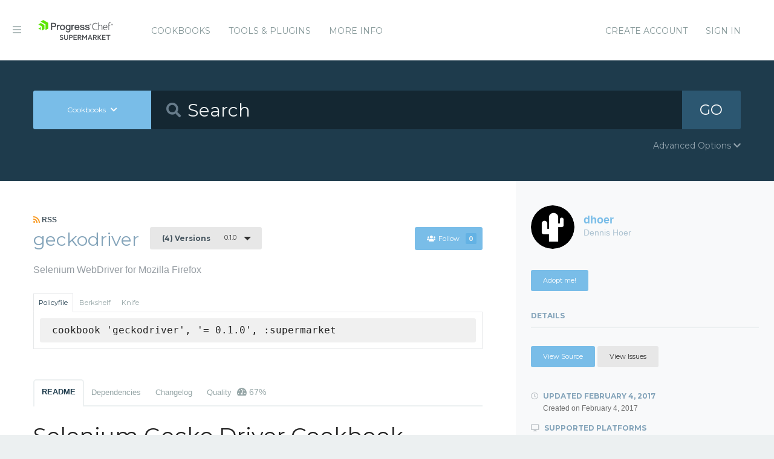

--- FILE ---
content_type: text/html; charset=utf-8
request_url: https://supermarket.chef.io/cookbooks/geckodriver/versions/0.1.0
body_size: 6762
content:
<!DOCTYPE html>
<!--[if lt IE 7]>      <html class="no-js lt-ie9 lt-ie8 lt-ie7"> <![endif]-->
<!--[if IE 7]>         <html class="no-js lt-ie9 lt-ie8"> <![endif]-->
<!--[if IE 8]>         <html class="no-js lt-ie9"> <![endif]-->
<!--[if gt IE 8]><!--> <html class="no-js"> <!--<![endif]-->
  <head>
    <meta name="viewport" content="width=device-width, initial-scale=1.0, minimal-ui">
    <title>geckodriver Cookbook - Chef Supermarket</title>
    <meta name="description" content="geckodriver Cookbook (0.1.0) centos, ubuntu, redhat, mac_os_x, windows">
    <link rel="shortcut icon" href="https://supermarket.chef.io/assets/favicon-1de176982429b62ce155aa4f6e8b617f78fe12d214340b9e67480e96288b06d1.ico" type="image/x-icon">
    <link rel="icon" href="https://supermarket.chef.io/assets/favicon-1de176982429b62ce155aa4f6e8b617f78fe12d214340b9e67480e96288b06d1.ico" type="image/x-icon">
    <link rel="apple-touch-icon" href="https://supermarket.chef.io/assets/apple-touch-icon-6f4e4f3faf5e32d0cdad7c2466f310dcbdf2c112945a0a5555ca71cffb67f56b.png"/>
    <link rel="stylesheet" href="/assets/application-133c97d65c4949afa93578f49d21c0e72f8e6ea16ccebd80df2768d4b279bfd0.css" media="all" />
      <link rel="stylesheet" href="//fonts.googleapis.com/css?family=Montserrat:400,700" />
    <meta name="csrf-param" content="authenticity_token" />
<meta name="csrf-token" content="iyOs2Fk4TdPwANvIH_3v3ef0KT3WptoJxROBuF7bi120PFOju_EnbOY9SX0lV171hTiffEJJ3E6iTcFdYTIIUw" />
      


  <script nonce="zWjcUlUl7tmgDzlQ6zWagQ==">
//<![CDATA[

    !function(){var analytics=window.analytics=window.analytics||[];if(!analytics.initialize)if(analytics.invoked)window.console&&console.error&&console.error("Segment snippet included twice.");else{analytics.invoked=!0;analytics.methods=["trackSubmit","trackClick","trackLink","trackForm","pageview","identify","reset","group","track","ready","alias","debug","page","once","off","on"];analytics.factory=function(t){return function(){var e=Array.prototype.slice.call(arguments);e.unshift(t);analytics.push(e);return analytics}};for(var t=0;t<analytics.methods.length;t++){var e=analytics.methods[t];analytics[e]=analytics.factory(e)}analytics.load=function(t){var e=document.createElement("script");e.type="text/javascript";e.async=!0;e.src=("https:"===document.location.protocol?"https://":"http://")+"cdn.segment.com/analytics.js/v1/"+t+"/analytics.min.js";var n=document.getElementsByTagName("script")[0];n.parentNode.insertBefore(e,n)};analytics.SNIPPET_VERSION="4.0.0";
    analytics.load("");
    analytics.page();
    }}();

//]]>
</script>
  </head>
  <body class="cookbook_versions">
    <div class="off-canvas-wrap">
      <div class="inner-wrap">
        <!-- Chef Property Menu -->
        <aside class="left-off-canvas-menu">
          <ul class="off-canvas-list show-for-medium-down">
            <li><a href="/cookbooks-directory">Cookbooks</a></li>
              <li><a href="/tools">Tools &amp; Plugins</a></li>
            <li class="more-info"><a>More Info</a></li>
              <li><a rel="sign_in nofollow" data-method="post" href="/auth/chef_oauth2">Sign In</a></li>
          </ul>
          <ul class="off-canvas-list">
            <li><a target="_blank" rel="noopener" href="https://www.chef.io">Get Chef</a></li>
            <li><a target="_blank" rel="noopener" href="https://learn.chef.io">Learn Chef</a></li>
            <li><a target="_blank" rel="noopener" href="https://docs.chef.io">Docs</a></li>
            <li><a target="_blank" rel="noopener" href="https://www.chef.io/training">Training</a></li>
          </ul>
        </aside>

        <header class="globalheader">
          <a class="left-off-canvas-toggle"><i class="fa fa-bars"></i><span class="hide">Menu</span></a>
          <div class="inner_wrap">
            <div class="logo_and_nav_toggle">
              <h2 class="logochef"><a href="/"><span>Chef Supermarket</span></a></h2>
            </div>
            <nav class="appnav">
  <ul class="mainnav hide-for-medium-down">
    <li><a data-hover="Cookbooks" rel="cookbooks" href="/cookbooks-directory">Cookbooks</a></li>
      <li><a href="/tools-directory">Tools &amp; Plugins</a></li>
    <li class="more-info"><a>More Info</a></li>
  </ul>
  <div class="usermenu">
    <ul>
      <li class="sign_in_create_account"><a href="https://manage.chef.io/signup?ref=community">Create Account</a></li>
      <li class="sign_in_create_account"><a rel="sign_in nofollow" data-method="post" href="/auth/chef_oauth2">Sign In</a></li>
    </ul>
  </div>
</nav>

          </div>
        </header>

          <div class="announcement_banner">
  <div class="announcement_banner_content">

    <div class="announcement_info">
      <h3>Adoptable Cookbooks List</h3>

      <p>
        Looking for a cookbook to adopt?  You can now see a list of cookbooks available for adoption!
        <br />
        <a href="/available_for_adoption">List of Adoptable Cookbooks</a>
      </p>
    </div>

    <div class="announcement_info">
      <h3>Supermarket Belongs to the Community</h3>

      <p>Supermarket belongs to the community. While Chef has the responsibility to keep it running and be stewards of its functionality, what it does and how it works is driven by the community. The <a href="https://github.com/chef/supermarket">chef/supermarket</a> repository will continue to be where development of the Supermarket application takes place. Come be part of shaping the direction of Supermarket by opening issues and pull requests or by joining us on the <a href="https://discourse.chef.io/">Chef Mailing List</a>.</p>
    </div>

    <div class="announcement_info">
      <h3><a href="/documentation">View our collection of guides, documentation, and articles</a></h3>
    </div>
  </div>
</div>


        
        <form class="search_form" action="/cookbooks" accept-charset="UTF-8" method="get">
  <div class="search_bar">
    <div class="quick_search">
      <div class="search_toggle">
        <a class="button expand large" data-dropdown="search-types" rel="toggle-search-types"><span>Cookbooks</span> <i class="fa fa-chevron-down"></i></a>

        <ul id="search-types" data-dropdown-content class="f-dropdown">
          <li><a href="#" data-url=/cookbooks rel="toggle-cookbook-search">Cookbooks</a></li>
          <li><a href="#" data-url=/tools rel="toggle-tool-search">Tools</a></li>
        </ul>
      </div>

      <div class="search_field">
        <i class="fa fa-search"></i>
        <input type="search" name="q" id="q" placeholder="Search" class="cookbook_search_textfield" />
      </div>

      

      <div class="search_button">
        <button type="submit" class="cookbook_search_button">
          GO
</button>      </div>

      <div class="advanced_search_toggle">
        <span>Advanced Options <i class="fa fa-chevron-down" id="toggle-arrow"></i><span>
      </div>
    </div>
  </div>

  <div class="advanced_search_body">
    <h4> Select Badges</h4>
    <div class="advanced_search_badges" >

        <div class="advanced_search_badge">
            <label>
              <input type="checkbox" name="badges[]" id="badges_partner" value="partner" />
              partner
            </label>
        </div>
    </div>

    <h4> Select Supported Platforms </h4>
    <div class = "advanced_search_platforms" >

        <div class="advanced_search_platform">
            <label>
              <input type="checkbox" name="platforms[]" id="platforms_" value="aix" />
              aix
            </label>
        </div>
        <div class="advanced_search_platform">
            <label>
              <input type="checkbox" name="platforms[]" id="platforms_" value="amazon" />
              amazon
            </label>
        </div>
        <div class="advanced_search_platform">
            <label>
              <input type="checkbox" name="platforms[]" id="platforms_" value="centos" />
              centos
            </label>
        </div>
        <div class="advanced_search_platform">
            <label>
              <input type="checkbox" name="platforms[]" id="platforms_" value="debian" />
              debian
            </label>
        </div>
        <div class="advanced_search_platform">
            <label>
              <input type="checkbox" name="platforms[]" id="platforms_" value="fedora" />
              fedora
            </label>
        </div>
        <div class="advanced_search_platform">
            <label>
              <input type="checkbox" name="platforms[]" id="platforms_" value="freebsd" />
              freebsd
            </label>
        </div>
        <div class="advanced_search_platform">
            <label>
              <input type="checkbox" name="platforms[]" id="platforms_" value="mac_os_x" />
              mac_os_x
            </label>
        </div>
        <div class="advanced_search_platform">
            <label>
              <input type="checkbox" name="platforms[]" id="platforms_" value="opensuseleap" />
              opensuseleap
            </label>
        </div>
        <div class="advanced_search_platform">
            <label>
              <input type="checkbox" name="platforms[]" id="platforms_" value="oracle" />
              oracle
            </label>
        </div>
        <div class="advanced_search_platform">
            <label>
              <input type="checkbox" name="platforms[]" id="platforms_" value="redhat" />
              redhat
            </label>
        </div>
        <div class="advanced_search_platform">
            <label>
              <input type="checkbox" name="platforms[]" id="platforms_" value="ubuntu" />
              ubuntu
            </label>
        </div>
        <div class="advanced_search_platform">
            <label>
              <input type="checkbox" name="platforms[]" id="platforms_" value="scientific" />
              scientific
            </label>
        </div>
        <div class="advanced_search_platform">
            <label>
              <input type="checkbox" name="platforms[]" id="platforms_" value="smartos" />
              smartos
            </label>
        </div>
        <div class="advanced_search_platform">
            <label>
              <input type="checkbox" name="platforms[]" id="platforms_" value="solaris" />
              solaris
            </label>
        </div>
        <div class="advanced_search_platform">
            <label>
              <input type="checkbox" name="platforms[]" id="platforms_" value="suse" />
              suse
            </label>
        </div>
        <div class="advanced_search_platform">
            <label>
              <input type="checkbox" name="platforms[]" id="platforms_" value="windows" />
              windows
            </label>
        </div>
    </div>

    <h4> Select Status </h4>
    <div class = "advanced_search_statuses">
      <div class = "advanced_search_status">
        <label>
          <input type="checkbox" name="deprecated" id="deprecated" value="true" />
          Include deprecated cookbooks
        </label>
      </div>
    </div>

    <div class= "advanced_textfield">
      <input type="search" name="platforms[]" id="platforms_" placeholder="You can write in a platform name here if it&#39;s not listed above" class="platform_search_textfield" />
    </div>
  </div>
</form>

        <div class="container">
          


<div class="page resource cookbook_show" data-equalizer>
  <div class="main">

  <small class="rss">
    <a class="rss_feed_link" href="/cookbooks/geckodriver.atom">
      <i class="fa fa-rss"></i> RSS
</a>  </small>
  <h1 class="heading">
    <span itemprop="name">geckodriver</span>
    <small class="version_dropdown">
      <a data-dropdown="versions" class="button radius tiny dropdown secondary" rel="cookbook_versions" href="#">
        <span class="versions_count">
          (4) Versions
        </span>
        0.1.0
</a>      <ul id="versions" data-dropdown-content class="f-dropdown">
        <li>
        <ul>
            <li>
            <a rel="cookbook_version" href="/cookbooks/geckodriver/versions/0.1.3">
              0.1.3
              
</a>            </li>
            <li>
            <a rel="cookbook_version" href="/cookbooks/geckodriver/versions/0.1.2">
              0.1.2
              
</a>            </li>
            <li>
            <a rel="cookbook_version" href="/cookbooks/geckodriver/versions/0.1.1">
              0.1.1
              
</a>            </li>
            <li>
            <a rel="cookbook_version" href="/cookbooks/geckodriver/versions/0.1.0">
              0.1.0
              <i class="fa fa-check right"></i>
</a>            </li>
        </ul>
        </li>
      </ul>
    </small>

    <small class="followbutton">
  <a rel="sign-in-to-follow nofollow" class="button radius tiny follow" title="You must be signed in to follow a cookbook." data-tooltip="true" data-method="put" href="/cookbooks/geckodriver/follow"><i class="fa fa-users"></i>Follow<span class="cookbook_follow_count">0</span></a>
</small>

  </h1>

  <p itemprop="description">Selenium WebDriver for Mozilla Firefox</p>

  <div class="installs" data-update-url="https://supermarket.chef.io/profile/update_install_preference">
  <dl data-tab data-options="deep_linking:true; scroll_to_content: false;" class="">
      <dd class="active">
        <a href="#policyfile" class="button tiny secondary">Policyfile</a>
      </dd>

      <dd>
        <a href="#berkshelf" class="button tiny secondary">Berkshelf</a>
      </dd>

      <dd>
        <a href="#knife" class="button tiny secondary">Knife</a>
      </dd>
  </dl>

  <div class="tabs-content">
      <div class="content active" id="policyfile">
        <pre class="install">cookbook 'geckodriver', '= 0.1.0', :supermarket</pre>
      </div>

      <div class="content" id="berkshelf">
        <pre class="install">cookbook 'geckodriver', '= 0.1.0'</pre>
      </div>

      <div class="content" id="knife">
        <pre class="install">knife supermarket install geckodriver</pre>
        <pre class="install">knife supermarket download geckodriver</pre>
      </div>
  </div>
</div>


  <dl class="tabs" data-tab data-options="deep_linking:true">
    <dd class="active"><a href="#readme">README</a></dd>
    <dd><a href="#dependencies" rel="cookbook_dependencies">Dependencies</a></dd>
      <dd><a href="#changelog" rel="changelog">Changelog</a></dd>
      <dd>
      <a href="#quality" rel="quality">Quality
      <span class="has-tip" title="the percentage of passing quality metrics">
        <i class="fa fa-dashboard"></i> 67%</a>
      </span>
      </dd>
  </dl>
  <div class="tabs-content">
    <div class="content active" id="readme">
      <h1 id="selenium-gecko-driver-cookbook">Selenium Gecko Driver Cookbook</h1>

<p><a href="https://supermarket.chef.io/cookbooks/geckodriver" target="_blank" rel="noopener"><img src="//img.shields.io/cookbook/v/geckodriver.svg?style=flat-square" alt="Cookbook Version"></a><br>
<a href="https://travis-ci.org/dhoer/chef-geckodriver" target="_blank" rel="noopener"><img src="//img.shields.io/travis/dhoer/chef-geckodriver.svg?style=flat-square" alt="Build Status"></a></p>

<p>Installs geckodriver (<a href="https://github.com/mozilla/geckodriver" target="_blank" rel="noopener">https://github.com/mozilla/geckodriver</a>). </p>

<h2 id="requirements">Requirements</h2>

<ul>
<li>Chef 12.6+</li>
<li>Mozilla Firefox (this cookbook does not install Mozilla Firefox)</li>
</ul>

<h3 id="platforms">Platforms</h3>

<ul>
<li>CentOS, RedHat</li>
<li>Mac OS X</li>
<li>Ubuntu</li>
<li>Windows</li>
</ul>

<h2 id="usage">Usage</h2>

<p>Include recipe in a run list or cookbook to install geckodriver.</p>

<h3 id="attributes">Attributes</h3>

<ul>
<li>
<code>node['geckodriver']['version']</code> - Version to download. </li>
<li>
<code>node['geckodriver']['url']</code> -  URL download prefix. </li>
<li>
<code>node['geckodriver']['windows']['home']</code> - Home directory for windows. </li>
<li>
<code>node['geckodriver']['unix']['home']</code> - Home directory for both linux and macosx. </li>
</ul>

<h4 id="install-selenium-node-with-firefox-capability">Install selenium node with firefox capability</h4>
<div class="CodeRay">
  <div class="code"><pre>include_recipe <span style="background-color:hsla(0,100%,50%,0.05)"><span style="color:#710">'</span><span style="color:#D20">mozilla_firefox</span><span style="color:#710">'</span></span>
include_recipe <span style="background-color:hsla(0,100%,50%,0.05)"><span style="color:#710">'</span><span style="color:#D20">geckodriver</span><span style="color:#710">'</span></span>

node.override[<span style="background-color:hsla(0,100%,50%,0.05)"><span style="color:#710">'</span><span style="color:#D20">selenium</span><span style="color:#710">'</span></span>][<span style="background-color:hsla(0,100%,50%,0.05)"><span style="color:#710">'</span><span style="color:#D20">node</span><span style="color:#710">'</span></span>][<span style="background-color:hsla(0,100%,50%,0.05)"><span style="color:#710">'</span><span style="color:#D20">capabilities</span><span style="color:#710">'</span></span>] = [
  {
    <span style="color:#606">browserName</span>: <span style="background-color:hsla(0,100%,50%,0.05)"><span style="color:#710">'</span><span style="color:#D20">firefox</span><span style="color:#710">'</span></span>,
    <span style="color:#606">maxInstances</span>: <span style="color:#00D">1</span>,
    <span style="color:#606">version</span>: firefox_version,
    <span style="color:#606">seleniumProtocol</span>: <span style="background-color:hsla(0,100%,50%,0.05)"><span style="color:#710">'</span><span style="color:#D20">WebDriver</span><span style="color:#710">'</span></span>
  }
]

include_recipe <span style="background-color:hsla(0,100%,50%,0.05)"><span style="color:#710">'</span><span style="color:#D20">selenium::node</span><span style="color:#710">'</span></span>
</pre></div>
</div>

<h2 id="getting-help">Getting Help</h2>

<ul>
<li>Ask specific questions on <a href="http://stackoverflow.com/questions/tagged/marionette+driver" target="_blank" rel="noopener">Stack Overflow</a>.</li>
<li>Report bugs and discuss potential features in <a href="https://github.com/dhoer/chef-geckodriver/issues" target="_blank" rel="noopener">Github issues</a>.</li>
</ul>

<h2 id="contributing">Contributing</h2>

<p>Please refer to <a href="https://github.com/dhoer/chef-geckodriver/graphs/contributors" target="_blank" rel="noopener">CONTRIBUTING</a>.</p>

<h2 id="license">License</h2>

<p>MIT - see the accompanying <a href="https://github.com/dhoer/chef-geckodriver/blob/master/LICENSE.md" target="_blank" rel="noopener">LICENSE</a> file for <br>
details.</p>

    </div>
    <div class="content" id="dependencies">
      <h3 class="dependent-header">Dependent cookbooks</h3>
        <p>This cookbook has no specified dependencies.</p>

      <h3 class="dependent-header">Contingent cookbooks</h3>
        <dl class="accordion contingents" data-accordion>
            <dd class="accordion-navigation">
            <a href="#panel-selenium_grid">
              selenium_grid
              <span class="right">Applicable Versions <i class="fa fa-plus"></i><i class="fa fa-minus"></i></span>
            </a>
            <div id="panel-selenium_grid" class="content">
              <table>
                <tbody>
                  <tr>
  <td>
    <a href="/cookbooks/selenium_grid">selenium_grid 2.0.0</a>
  </td>
</tr>

                </tbody>
              </table>
            </div>
            </dd>
        </dl>
    </div>
      <div class="content" id="changelog">
        <h1 id="changelog">Changelog</h1>

<h2 id="0-1-0">0.1.0</h2>

<ul>
<li>Initial beta release</li>
</ul>

      </div>
      <div class="content" id="quality">
      <h1>Collaborator Number Metric
        <pre>
            <p>0.1.0 failed this metric</pre>
            <pre>Failure: Cookbook has 0 collaborators. A cookbook must have at least 2 collaborators to pass this metric.</pre>
        </pre>
      <h1>Foodcritic Metric
        <pre>
            <p>0.1.0 passed this metric</pre>
        </pre>
      <h1>License Metric
        <pre>
            <p>0.1.0 passed this metric</pre>
        </pre>
  <br />
</div>

  </div>
</div>

  <div class="sidebar" data-equalizer-watch>
  <div class="owner_avatar">
  <a href="/users/dhoer">
    <img alt="Dennis Hoer" class="gravatar" src="https://secure.gravatar.com/avatar/e87004b3c18eed7b7fb1126532422faa?s=144" />
    <span itemprop="author">dhoer</span>
    <small>Dennis Hoer</small>
</a></div>

  <div class="collaborators_avatar">

</div>



    <div>
      <a class="button radius tiny" rel="nofollow" data-method="post" href="/cookbooks/geckodriver/adoption">Adopt me!</a>
    </div>

  <h3 class="" rel="edit-cookbook-urls">
    Details
  </h3>

  <div class="cookbook-details">

    <div class="cookbook-urls">
        <a class="button radius tiny source-url" itemprop="codeRepository" href="https://github.com/dhoer/chef-geckodriver">View Source</a>

        <a class="button secondary radius tiny issues-url" itemprop="discussionUrl" href="https://github.com/dhoer/chef-geckodriver/issues">View Issues</a>
    </div>

    <h4>
      <i class="fa fa-clock-o"></i> Updated <span itemprop="dateModified">February 4, 2017</span>
      <small>Created on <span itemprop="datePublished">February 4, 2017</span></small>
    </h4>

    <h4><i class="fa fa-desktop"></i> Supported Platforms</h4>
    <ul class="cookbook_platforms">
          <li class="cookbook_platform_icon">
            <img alt="centos &gt;= 0.0.0" title="centos &gt;= 0.0.0" height="16" width="16" class="fa" src="/assets/platform_centos-a461f6bae720e329969e938ba76a9e3e1c2bbfbe3ff775262d8e97ff8e561d3a.svg" />
          </li>
          <li class="cookbook_platform_icon">
            <img alt="ubuntu &gt;= 0.0.0" title="ubuntu &gt;= 0.0.0" height="16" width="16" class="fa" src="/assets/platform_ubuntu-84e6bc812ff3f2a9139a612b72b7979fdd9c8ab5b3731ab2d8db8a63cf9f5122.svg" />
          </li>
          <li class="cookbook_platform_icon">
            <img alt="redhat &gt;= 0.0.0" title="redhat &gt;= 0.0.0" height="16" width="16" class="fa" src="/assets/platform_redhat-9adc1a6873befd069409ed17eb80ad46efc512cfd8892fd9973d21bbda58380e.svg" />
          </li>
          <li class="cookbook_platform_icon">
            <img alt="mac_os_x &gt;= 0.0.0" title="mac_os_x &gt;= 0.0.0" height="16" width="16" class="fa" src="/assets/platform_macosx-edd6ef90e267c737e396025cbeaf23bfb1a5fe7136bf4e97cb7629cb072a2b08.svg" />
          </li>
          <li class="cookbook_platform_icon">
            <img alt="windows &gt;= 0.0.0" title="windows &gt;= 0.0.0" height="16" width="16" class="fa" src="/assets/platform_windows-9d26e3a71242c21ccaf9131822420f415b1ed5c325ada2b303852dd6d11f2f15.svg" />
          </li>
    </ul>



    <h4><i class="fa fa-key"></i> License</h4>
    <p>MIT
    </p>

      <h4><i class="fa fa-key"></i> Required Chef Infra Client</h4>
      <p>(&gt;= 12.6)</p>


    <a class="button secondary radius expand button_download_cookbook" href="/cookbooks/geckodriver/download">Download Cookbook</a>
  </div>
</div>

</div>

        </div>
        <footer class="footer">
          Copyright &copy; 2026 Progress Software Corporation and/or its subsidiaries or affiliates. All Rights Reserved.
          <br><br>
          Progress and certain product names used herein are trademarks or registered trademarks of Progress Software Corporation and/or one of its subsidiaries or affiliates in the U.S. and/or other countries.
          <br>
          See <a href="https://www.progress.com/legal/trademarks">Trademarks</a>for appropriate markings. All rights in any other trademarks contained herein are reserved by their respective owners and their inclusion does not imply an endorsement, affiliation, or sponsorship as between Progress and the respective owners.
          <br><br><a href="https://docs.chef.io/community_guidelines">Code of Conduct</a>
          <a href="https://www.progress.com/legal/terms-of-use">Terms and Conditions of Use</a>
          <a href="https://www.progress.com/legal/privacy-policy">Privacy Policy</a>
          <a href="https://www.progress.com/legal/cookie-policy">Cookie Policy</a>
          <a href="https://www.progress.com/legal/trademarks">Trademark Policy</a>
          <a href="https://status.chef.io">Status</a>
        </footer>

        <a class="exit-off-canvas"></a>
      </div>
    </div>

    <script src="/assets/application-dfd09a135ee7f606beb4acdc1ebb0557c9a4572b3c747e677064366cfa70c80c.js"></script>
  </body>
</html>


--- FILE ---
content_type: image/svg+xml;charset=utf-8
request_url: https://img.shields.io/cookbook/v/geckodriver.svg?style=flat-square
body_size: 131
content:
<svg xmlns="http://www.w3.org/2000/svg" width="108" height="20" role="img" aria-label="cookbook: v0.1.3"><title>cookbook: v0.1.3</title><g shape-rendering="crispEdges"><rect width="63" height="20" fill="#555"/><rect x="63" width="45" height="20" fill="#fe7d37"/></g><g fill="#fff" text-anchor="middle" font-family="Verdana,Geneva,DejaVu Sans,sans-serif" text-rendering="geometricPrecision" font-size="110"><text x="325" y="140" transform="scale(.1)" fill="#fff" textLength="530">cookbook</text><text x="845" y="140" transform="scale(.1)" fill="#fff" textLength="350">v0.1.3</text></g></svg>